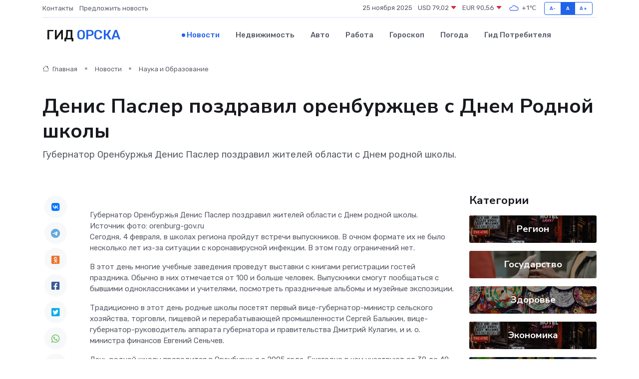

--- FILE ---
content_type: text/html; charset=UTF-8
request_url: https://orsk-gid.ru/news/nauka-i-obrazovanie/denis-pasler-pozdravil-orenburzhcev-s-dnem-rodnoy-shkoly.htm
body_size: 9236
content:
<!DOCTYPE html>
<html lang="ru">
<head>
	<meta charset="utf-8">
	<meta name="csrf-token" content="VsbeRyVZX39dUY9XuDIqddlRDQlXQ69WlcNehpB4">
    <meta http-equiv="X-UA-Compatible" content="IE=edge">
    <meta name="viewport" content="width=device-width, initial-scale=1">
    <title>Денис Паслер поздравил оренбуржцев с Днем Родной школы - новости Орска</title>
    <meta name="description" property="description" content="Губернатор Оренбуржья Денис Паслер поздравил жителей области с Днем родной школы.">
    
    <meta property="fb:pages" content="105958871990207" />
    <link rel="shortcut icon" type="image/x-icon" href="https://orsk-gid.ru/favicon.svg">
    <link rel="canonical" href="https://orsk-gid.ru/news/nauka-i-obrazovanie/denis-pasler-pozdravil-orenburzhcev-s-dnem-rodnoy-shkoly.htm">
    <link rel="preconnect" href="https://fonts.gstatic.com">
    <link rel="dns-prefetch" href="https://fonts.googleapis.com">
    <link rel="dns-prefetch" href="https://pagead2.googlesyndication.com">
    <link rel="dns-prefetch" href="https://res.cloudinary.com">
    <link href="https://fonts.googleapis.com/css2?family=Nunito+Sans:wght@400;700&family=Rubik:wght@400;500;700&display=swap" rel="stylesheet">
    <link rel="stylesheet" type="text/css" href="https://orsk-gid.ru/assets/font-awesome/css/all.min.css">
    <link rel="stylesheet" type="text/css" href="https://orsk-gid.ru/assets/bootstrap-icons/bootstrap-icons.css">
    <link rel="stylesheet" type="text/css" href="https://orsk-gid.ru/assets/tiny-slider/tiny-slider.css">
    <link rel="stylesheet" type="text/css" href="https://orsk-gid.ru/assets/glightbox/css/glightbox.min.css">
    <link rel="stylesheet" type="text/css" href="https://orsk-gid.ru/assets/plyr/plyr.css">
    <link id="style-switch" rel="stylesheet" type="text/css" href="https://orsk-gid.ru/assets/css/style.css">
    <link rel="stylesheet" type="text/css" href="https://orsk-gid.ru/assets/css/style2.css">

    <meta name="twitter:card" content="summary">
    <meta name="twitter:site" content="@mysite">
    <meta name="twitter:title" content="Денис Паслер поздравил оренбуржцев с Днем Родной школы - новости Орска">
    <meta name="twitter:description" content="Губернатор Оренбуржья Денис Паслер поздравил жителей области с Днем родной школы.">
    <meta name="twitter:creator" content="@mysite">
    <meta name="twitter:image:src" content="https://res.cloudinary.com/dhtqs9qpn/image/upload/jjup5ijfamiwohngr8xf">
    <meta name="twitter:domain" content="orsk-gid.ru">
    <meta name="twitter:card" content="summary_large_image" /><meta name="twitter:image" content="https://res.cloudinary.com/dhtqs9qpn/image/upload/jjup5ijfamiwohngr8xf">

    <meta property="og:url" content="http://orsk-gid.ru/news/nauka-i-obrazovanie/denis-pasler-pozdravil-orenburzhcev-s-dnem-rodnoy-shkoly.htm">
    <meta property="og:title" content="Денис Паслер поздравил оренбуржцев с Днем Родной школы - новости Орска">
    <meta property="og:description" content="Губернатор Оренбуржья Денис Паслер поздравил жителей области с Днем родной школы.">
    <meta property="og:type" content="website">
    <meta property="og:image" content="https://res.cloudinary.com/dhtqs9qpn/image/upload/jjup5ijfamiwohngr8xf">
    <meta property="og:locale" content="ru_RU">
    <meta property="og:site_name" content="Гид Орска">
    

    <link rel="image_src" href="https://res.cloudinary.com/dhtqs9qpn/image/upload/jjup5ijfamiwohngr8xf" />

    <link rel="alternate" type="application/rss+xml" href="https://orsk-gid.ru/feed" title="Орск: гид, новости, афиша">
        <script async src="https://pagead2.googlesyndication.com/pagead/js/adsbygoogle.js"></script>
    <script>
        (adsbygoogle = window.adsbygoogle || []).push({
            google_ad_client: "ca-pub-0899253526956684",
            enable_page_level_ads: true
        });
    </script>
        
    
    
    
    <script>if (window.top !== window.self) window.top.location.replace(window.self.location.href);</script>
    <script>if(self != top) { top.location=document.location;}</script>

<!-- Google tag (gtag.js) -->
<script async src="https://www.googletagmanager.com/gtag/js?id=G-71VQP5FD0J"></script>
<script>
  window.dataLayer = window.dataLayer || [];
  function gtag(){dataLayer.push(arguments);}
  gtag('js', new Date());

  gtag('config', 'G-71VQP5FD0J');
</script>
</head>
<body>
<script type="text/javascript" > (function(m,e,t,r,i,k,a){m[i]=m[i]||function(){(m[i].a=m[i].a||[]).push(arguments)}; m[i].l=1*new Date();k=e.createElement(t),a=e.getElementsByTagName(t)[0],k.async=1,k.src=r,a.parentNode.insertBefore(k,a)}) (window, document, "script", "https://mc.yandex.ru/metrika/tag.js", "ym"); ym(54007807, "init", {}); ym(86840228, "init", { clickmap:true, trackLinks:true, accurateTrackBounce:true, webvisor:true });</script> <noscript><div><img src="https://mc.yandex.ru/watch/54007807" style="position:absolute; left:-9999px;" alt="" /><img src="https://mc.yandex.ru/watch/86840228" style="position:absolute; left:-9999px;" alt="" /></div></noscript>
<script type="text/javascript">
    new Image().src = "//counter.yadro.ru/hit?r"+escape(document.referrer)+((typeof(screen)=="undefined")?"":";s"+screen.width+"*"+screen.height+"*"+(screen.colorDepth?screen.colorDepth:screen.pixelDepth))+";u"+escape(document.URL)+";h"+escape(document.title.substring(0,150))+";"+Math.random();
</script>
<!-- Rating@Mail.ru counter -->
<script type="text/javascript">
var _tmr = window._tmr || (window._tmr = []);
_tmr.push({id: "3138453", type: "pageView", start: (new Date()).getTime()});
(function (d, w, id) {
  if (d.getElementById(id)) return;
  var ts = d.createElement("script"); ts.type = "text/javascript"; ts.async = true; ts.id = id;
  ts.src = "https://top-fwz1.mail.ru/js/code.js";
  var f = function () {var s = d.getElementsByTagName("script")[0]; s.parentNode.insertBefore(ts, s);};
  if (w.opera == "[object Opera]") { d.addEventListener("DOMContentLoaded", f, false); } else { f(); }
})(document, window, "topmailru-code");
</script><noscript><div>
<img src="https://top-fwz1.mail.ru/counter?id=3138453;js=na" style="border:0;position:absolute;left:-9999px;" alt="Top.Mail.Ru" />
</div></noscript>
<!-- //Rating@Mail.ru counter -->

<header class="navbar-light navbar-sticky header-static">
    <div class="navbar-top d-none d-lg-block small">
        <div class="container">
            <div class="d-md-flex justify-content-between align-items-center my-1">
                <!-- Top bar left -->
                <ul class="nav">
                    <li class="nav-item">
                        <a class="nav-link ps-0" href="https://orsk-gid.ru/contacts">Контакты</a>
                    </li>
                    <li class="nav-item">
                        <a class="nav-link ps-0" href="https://orsk-gid.ru/sendnews">Предложить новость</a>
                    </li>
                    
                </ul>
                <!-- Top bar right -->
                <div class="d-flex align-items-center">
                    
                    <ul class="list-inline mb-0 text-center text-sm-end me-3">
						<li class="list-inline-item">
							<span>25 ноября 2025</span>
						</li>
                        <li class="list-inline-item">
                            <a class="nav-link px-0" href="https://orsk-gid.ru/currency">
                                <span>USD 79,02 <i class="bi bi-caret-down-fill text-danger"></i></span>
                            </a>
						</li>
                        <li class="list-inline-item">
                            <a class="nav-link px-0" href="https://orsk-gid.ru/currency">
                                <span>EUR 90,56 <i class="bi bi-caret-down-fill text-danger"></i></span>
                            </a>
						</li>
						<li class="list-inline-item">
                            <a class="nav-link px-0" href="https://orsk-gid.ru/pogoda">
                                <svg xmlns="http://www.w3.org/2000/svg" width="25" height="25" viewBox="0 0 30 30"><path fill="#315EFB" fill-rule="evenodd" d="M25.036 13.066a4.948 4.948 0 0 1 0 5.868A4.99 4.99 0 0 1 20.99 21H8.507a4.49 4.49 0 0 1-3.64-1.86 4.458 4.458 0 0 1 0-5.281A4.491 4.491 0 0 1 8.506 12c.686 0 1.37.159 1.996.473a.5.5 0 0 1 .16.766l-.33.399a.502.502 0 0 1-.598.132 2.976 2.976 0 0 0-3.346.608 3.007 3.007 0 0 0 .334 4.532c.527.396 1.177.59 1.836.59H20.94a3.54 3.54 0 0 0 2.163-.711 3.497 3.497 0 0 0 1.358-3.206 3.45 3.45 0 0 0-.706-1.727A3.486 3.486 0 0 0 20.99 12.5c-.07 0-.138.016-.208.02-.328.02-.645.085-.947.192a.496.496 0 0 1-.63-.287 4.637 4.637 0 0 0-.445-.874 4.495 4.495 0 0 0-.584-.733A4.461 4.461 0 0 0 14.998 9.5a4.46 4.46 0 0 0-3.177 1.318 2.326 2.326 0 0 0-.135.147.5.5 0 0 1-.592.131 5.78 5.78 0 0 0-.453-.19.5.5 0 0 1-.21-.79A5.97 5.97 0 0 1 14.998 8a5.97 5.97 0 0 1 4.237 1.757c.398.399.704.85.966 1.319.262-.042.525-.076.79-.076a4.99 4.99 0 0 1 4.045 2.066zM0 0v30V0zm30 0v30V0z"></path></svg>
                                <span>+1&#8451;</span>
                            </a>
						</li>
					</ul>

                    <!-- Font size accessibility START -->
                    <div class="btn-group me-2" role="group" aria-label="font size changer">
                        <input type="radio" class="btn-check" name="fntradio" id="font-sm">
                        <label class="btn btn-xs btn-outline-primary mb-0" for="font-sm">A-</label>

                        <input type="radio" class="btn-check" name="fntradio" id="font-default" checked>
                        <label class="btn btn-xs btn-outline-primary mb-0" for="font-default">A</label>

                        <input type="radio" class="btn-check" name="fntradio" id="font-lg">
                        <label class="btn btn-xs btn-outline-primary mb-0" for="font-lg">A+</label>
                    </div>

                    
                </div>
            </div>
            <!-- Divider -->
            <div class="border-bottom border-2 border-primary opacity-1"></div>
        </div>
    </div>

    <!-- Logo Nav START -->
    <nav class="navbar navbar-expand-lg">
        <div class="container">
            <!-- Logo START -->
            <a class="navbar-brand" href="https://orsk-gid.ru" style="text-align: end;">
                
                			<span class="ms-2 fs-3 text-uppercase fw-normal">Гид <span style="color: #2163e8;">Орска</span></span>
                            </a>
            <!-- Logo END -->

            <!-- Responsive navbar toggler -->
            <button class="navbar-toggler ms-auto" type="button" data-bs-toggle="collapse"
                data-bs-target="#navbarCollapse" aria-controls="navbarCollapse" aria-expanded="false"
                aria-label="Toggle navigation">
                <span class="text-body h6 d-none d-sm-inline-block">Menu</span>
                <span class="navbar-toggler-icon"></span>
            </button>

            <!-- Main navbar START -->
            <div class="collapse navbar-collapse" id="navbarCollapse">
                <ul class="navbar-nav navbar-nav-scroll mx-auto">
                                        <li class="nav-item"> <a class="nav-link active" href="https://orsk-gid.ru/news">Новости</a></li>
                                        <li class="nav-item"> <a class="nav-link" href="https://orsk-gid.ru/realty">Недвижимость</a></li>
                                        <li class="nav-item"> <a class="nav-link" href="https://orsk-gid.ru/auto">Авто</a></li>
                                        <li class="nav-item"> <a class="nav-link" href="https://orsk-gid.ru/job">Работа</a></li>
                                        <li class="nav-item"> <a class="nav-link" href="https://orsk-gid.ru/horoscope">Гороскоп</a></li>
                                        <li class="nav-item"> <a class="nav-link" href="https://orsk-gid.ru/pogoda">Погода</a></li>
                                        <li class="nav-item"> <a class="nav-link" href="https://orsk-gid.ru/poleznoe">Гид потребителя</a></li>
                                    </ul>
            </div>
            <!-- Main navbar END -->

            
        </div>
    </nav>
    <!-- Logo Nav END -->
</header>
    <main>
        <!-- =======================
                Main content START -->
        <section class="pt-3 pb-lg-5">
            <div class="container" data-sticky-container>
                <div class="row">
                    <!-- Main Post START -->
                    <div class="col-lg-9">
                        <!-- Categorie Detail START -->
                        <div class="mb-4">
							<nav aria-label="breadcrumb" itemscope itemtype="http://schema.org/BreadcrumbList">
								<ol class="breadcrumb breadcrumb-dots">
									<li class="breadcrumb-item" itemprop="itemListElement" itemscope itemtype="http://schema.org/ListItem">
										<meta itemprop="name" content="Гид Орска">
										<meta itemprop="position" content="1">
										<meta itemprop="item" content="https://orsk-gid.ru">
										<a itemprop="url" href="https://orsk-gid.ru">
										<i class="bi bi-house me-1"></i> Главная
										</a>
									</li>
									<li class="breadcrumb-item" itemprop="itemListElement" itemscope itemtype="http://schema.org/ListItem">
										<meta itemprop="name" content="Новости">
										<meta itemprop="position" content="2">
										<meta itemprop="item" content="https://orsk-gid.ru/news">
										<a itemprop="url" href="https://orsk-gid.ru/news"> Новости</a>
									</li>
									<li class="breadcrumb-item" aria-current="page" itemprop="itemListElement" itemscope itemtype="http://schema.org/ListItem">
										<meta itemprop="name" content="Наука и Образование">
										<meta itemprop="position" content="3">
										<meta itemprop="item" content="https://orsk-gid.ru/news/nauka-i-obrazovanie">
										<a itemprop="url" href="https://orsk-gid.ru/news/nauka-i-obrazovanie"> Наука и Образование</a>
									</li>
									<li aria-current="page" itemprop="itemListElement" itemscope itemtype="http://schema.org/ListItem">
									<meta itemprop="name" content="Денис Паслер поздравил оренбуржцев с Днем Родной школы">
									<meta itemprop="position" content="4" />
									<meta itemprop="item" content="https://orsk-gid.ru/news/nauka-i-obrazovanie/denis-pasler-pozdravil-orenburzhcev-s-dnem-rodnoy-shkoly.htm">
									</li>
								</ol>
							</nav>
						
                        </div>
                    </div>
                </div>
                <div class="row align-items-center">
                                                        <!-- Content -->
                    <div class="col-md-12 mt-4 mt-md-0">
                                            <h1 class="display-6">Денис Паслер поздравил оренбуржцев с Днем Родной школы</h1>
                        <p class="lead">Губернатор Оренбуржья Денис Паслер поздравил жителей области с Днем родной школы.</p>
                    </div>
				                                    </div>
            </div>
        </section>
        <!-- =======================
        Main START -->
        <section class="pt-0">
            <div class="container position-relative" data-sticky-container>
                <div class="row">
                    <!-- Left sidebar START -->
                    <div class="col-md-1">
                        <div class="text-start text-lg-center mb-5" data-sticky data-margin-top="80" data-sticky-for="767">
                            <style>
                                .fa-vk::before {
                                    color: #07f;
                                }
                                .fa-telegram::before {
                                    color: #64a9dc;
                                }
                                .fa-facebook-square::before {
                                    color: #3b5998;
                                }
                                .fa-odnoklassniki-square::before {
                                    color: #eb722e;
                                }
                                .fa-twitter-square::before {
                                    color: #00aced;
                                }
                                .fa-whatsapp::before {
                                    color: #65bc54;
                                }
                                .fa-viber::before {
                                    color: #7b519d;
                                }
                                .fa-moimir svg {
                                    background-color: #168de2;
                                    height: 18px;
                                    width: 18px;
                                    background-size: 18px 18px;
                                    border-radius: 4px;
                                    margin-bottom: 2px;
                                }
                            </style>
                            <ul class="nav text-white-force">
                                <li class="nav-item">
                                    <a class="nav-link icon-md rounded-circle m-1 p-0 fs-5 bg-light" href="https://vk.com/share.php?url=https://orsk-gid.ru/news/nauka-i-obrazovanie/denis-pasler-pozdravil-orenburzhcev-s-dnem-rodnoy-shkoly.htm&title=Денис Паслер поздравил оренбуржцев с Днем Родной школы - новости Орска&utm_source=share" rel="nofollow" target="_blank">
                                        <i class="fab fa-vk align-middle text-body"></i>
                                    </a>
                                </li>
                                <li class="nav-item">
                                    <a class="nav-link icon-md rounded-circle m-1 p-0 fs-5 bg-light" href="https://t.me/share/url?url=https://orsk-gid.ru/news/nauka-i-obrazovanie/denis-pasler-pozdravil-orenburzhcev-s-dnem-rodnoy-shkoly.htm&text=Денис Паслер поздравил оренбуржцев с Днем Родной школы - новости Орска&utm_source=share" rel="nofollow" target="_blank">
                                        <i class="fab fa-telegram align-middle text-body"></i>
                                    </a>
                                </li>
                                <li class="nav-item">
                                    <a class="nav-link icon-md rounded-circle m-1 p-0 fs-5 bg-light" href="https://connect.ok.ru/offer?url=https://orsk-gid.ru/news/nauka-i-obrazovanie/denis-pasler-pozdravil-orenburzhcev-s-dnem-rodnoy-shkoly.htm&title=Денис Паслер поздравил оренбуржцев с Днем Родной школы - новости Орска&utm_source=share" rel="nofollow" target="_blank">
                                        <i class="fab fa-odnoklassniki-square align-middle text-body"></i>
                                    </a>
                                </li>
                                <li class="nav-item">
                                    <a class="nav-link icon-md rounded-circle m-1 p-0 fs-5 bg-light" href="https://www.facebook.com/sharer.php?src=sp&u=https://orsk-gid.ru/news/nauka-i-obrazovanie/denis-pasler-pozdravil-orenburzhcev-s-dnem-rodnoy-shkoly.htm&title=Денис Паслер поздравил оренбуржцев с Днем Родной школы - новости Орска&utm_source=share" rel="nofollow" target="_blank">
                                        <i class="fab fa-facebook-square align-middle text-body"></i>
                                    </a>
                                </li>
                                <li class="nav-item">
                                    <a class="nav-link icon-md rounded-circle m-1 p-0 fs-5 bg-light" href="https://twitter.com/intent/tweet?text=Денис Паслер поздравил оренбуржцев с Днем Родной школы - новости Орска&url=https://orsk-gid.ru/news/nauka-i-obrazovanie/denis-pasler-pozdravil-orenburzhcev-s-dnem-rodnoy-shkoly.htm&utm_source=share" rel="nofollow" target="_blank">
                                        <i class="fab fa-twitter-square align-middle text-body"></i>
                                    </a>
                                </li>
                                <li class="nav-item">
                                    <a class="nav-link icon-md rounded-circle m-1 p-0 fs-5 bg-light" href="https://api.whatsapp.com/send?text=Денис Паслер поздравил оренбуржцев с Днем Родной школы - новости Орска https://orsk-gid.ru/news/nauka-i-obrazovanie/denis-pasler-pozdravil-orenburzhcev-s-dnem-rodnoy-shkoly.htm&utm_source=share" rel="nofollow" target="_blank">
                                        <i class="fab fa-whatsapp align-middle text-body"></i>
                                    </a>
                                </li>
                                <li class="nav-item">
                                    <a class="nav-link icon-md rounded-circle m-1 p-0 fs-5 bg-light" href="viber://forward?text=Денис Паслер поздравил оренбуржцев с Днем Родной школы - новости Орска https://orsk-gid.ru/news/nauka-i-obrazovanie/denis-pasler-pozdravil-orenburzhcev-s-dnem-rodnoy-shkoly.htm&utm_source=share" rel="nofollow" target="_blank">
                                        <i class="fab fa-viber align-middle text-body"></i>
                                    </a>
                                </li>
                                <li class="nav-item">
                                    <a class="nav-link icon-md rounded-circle m-1 p-0 fs-5 bg-light" href="https://connect.mail.ru/share?url=https://orsk-gid.ru/news/nauka-i-obrazovanie/denis-pasler-pozdravil-orenburzhcev-s-dnem-rodnoy-shkoly.htm&title=Денис Паслер поздравил оренбуржцев с Днем Родной школы - новости Орска&utm_source=share" rel="nofollow" target="_blank">
                                        <i class="fab fa-moimir align-middle text-body"><svg viewBox='0 0 24 24' xmlns='http://www.w3.org/2000/svg'><path d='M8.889 9.667a1.333 1.333 0 100-2.667 1.333 1.333 0 000 2.667zm6.222 0a1.333 1.333 0 100-2.667 1.333 1.333 0 000 2.667zm4.77 6.108l-1.802-3.028a.879.879 0 00-1.188-.307.843.843 0 00-.313 1.166l.214.36a6.71 6.71 0 01-4.795 1.996 6.711 6.711 0 01-4.792-1.992l.217-.364a.844.844 0 00-.313-1.166.878.878 0 00-1.189.307l-1.8 3.028a.844.844 0 00.312 1.166.88.88 0 001.189-.307l.683-1.147a8.466 8.466 0 005.694 2.18 8.463 8.463 0 005.698-2.184l.685 1.151a.873.873 0 001.189.307.844.844 0 00.312-1.166z' fill='#FFF' fill-rule='evenodd'/></svg></i>
                                    </a>
                                </li>
                                
                            </ul>
                        </div>
                    </div>
                    <!-- Left sidebar END -->

                    <!-- Main Content START -->
                    <div class="col-md-10 col-lg-8 mb-5">
                        <div class="mb-4">
                                                    </div>
                        <div itemscope itemtype="http://schema.org/NewsArticle">
                            <meta itemprop="headline" content="Денис Паслер поздравил оренбуржцев с Днем Родной школы">
                            <meta itemprop="identifier" content="https://orsk-gid.ru/10535">
                            <span itemprop="articleBody">Губернатор Оренбуржья Денис Паслер поздравил жителей области с Днем родной школы.

Источник фото:

orenburg-gov.ru

<p> Сегодня, 4 февраля, в школах региона пройдут встречи выпускников. В очном формате их не было несколько лет из-за ситуации с коронавирусной инфекции. В этом году ограничений нет. </p> <p> В этот день многие учебные заведения проведут выставки с книгами регистрации гостей праздника. Обычно в них отмечается от 100 и больше человек. Выпускники смогут пообщаться с бывшими одноклассниками и учителями, посмотреть праздничные альбомы и музейные экспозиции. </p> <p> Традиционно в этот день родные школы посетят первый вице-губернатор-министр сельского хозяйства, торговли, пищевой и перерабатывающей промышленности Сергей Балыкин, вице-губернатор-руководитель аппарата губернатора и правительства Дмитрий Кулагин, и и. о. министра финансов Евгений Сеньчев. </p> <p> День родной школы проводится в Оренбуржья с 2005 года. Ежегодно в нем участвуют от 30 до 40 тыс. человек. </p> 
										
											
											

										
<p> «В этом году выпускники школ всей области после коронавирусных ограничений прошлых лет снова смогут прийти в родные стены. По доброй традиции вместе с учителями, наставниками, друзьями детства вспомнят школьные годы, поговорят о настоящем и будущем, школы региона заметно меняются. Мы капитально отремонтировали больше 200 учреждений», - сообщил губернатор Оренбуржья Денис Паслер. </p> <p> В регионе продолжается работа по улучшению учебных заведений. Приводятся в порядок спортивные залы и компьютерные классы, а также создаются «Точки роста». Глава региона пожелал, чтобы школы Оренбуржья продолжали становиться лучше, а учащиеся были успешнее и талантливее. </p></span>
                        </div>
                                                                        <div><a href="https://prooren.ru/news/obrazovanie/denis-pasler-pozdravil-orenburzhcev-s-dnem-rodnoy-shkoly" target="_blank" rel="author">Источник</a></div>
                                                                        <div class="col-12 mt-3"><a href="https://orsk-gid.ru/sendnews">Предложить новость</a></div>
                        <div class="col-12 mt-5">
                            <h2 class="my-3">Последние новости</h2>
                            <div class="row gy-4">
                                <!-- Card item START -->
<div class="col-sm-6">
    <div class="card" itemscope="" itemtype="http://schema.org/BlogPosting">
        <!-- Card img -->
        <div class="position-relative">
                        <img class="card-img" src="https://res.cloudinary.com/dhtqs9qpn/image/upload/c_fill,w_420,h_315,q_auto,g_face/cwyhs5sjw8rczzxphsw4" alt="Влияние условий эксплуатации на работу частотного преобразователя" itemprop="image">
                    </div>
        <div class="card-body px-0 pt-3" itemprop="name">
            <h4 class="card-title" itemprop="headline"><a href="https://orsk-gid.ru/news/ekonomika/vliyanie-usloviy-ekspluatacii-na-rabotu-chastotnogo-preobrazovatelya.htm"
                    class="btn-link text-reset fw-bold" itemprop="url">Влияние условий эксплуатации на работу частотного преобразователя</a></h4>
            <p class="card-text" itemprop="articleBody">Факторы, влияющие на работу и срок службы частотного преобразователя.</p>
        </div>
        <meta itemprop="author" content="Редактор"/>
        <meta itemscope itemprop="mainEntityOfPage" itemType="https://schema.org/WebPage" itemid="https://orsk-gid.ru/news/ekonomika/vliyanie-usloviy-ekspluatacii-na-rabotu-chastotnogo-preobrazovatelya.htm"/>
        <meta itemprop="dateModified" content="2025-04-30"/>
        <meta itemprop="datePublished" content="2025-04-30"/>
    </div>
</div>
<!-- Card item END -->
<!-- Card item START -->
<div class="col-sm-6">
    <div class="card" itemscope="" itemtype="http://schema.org/BlogPosting">
        <!-- Card img -->
        <div class="position-relative">
                        <img class="card-img" src="https://res.cloudinary.com/dhtqs9qpn/image/upload/c_fill,w_420,h_315,q_auto,g_face/xjhm3eistx6a7otrelc6" alt="В Оренбурге у 76-летней пенсионерки мошенники похитили 240 тысяч рублей" itemprop="image">
                    </div>
        <div class="card-body px-0 pt-3" itemprop="name">
            <h4 class="card-title" itemprop="headline"><a href="https://orsk-gid.ru/news/proisshestviya/v-orenburge-u-76-letney-pensionerki-moshenniki-pohitili-240-tysyach-rubley.htm"
                    class="btn-link text-reset fw-bold" itemprop="url">В Оренбурге у 76-летней пенсионерки мошенники похитили 240 тысяч рублей</a></h4>
            <p class="card-text" itemprop="articleBody">Мошенники. Фото из архива В Оренбурге у 76-летней пенсионерки мошенники похитили 240 тысяч&amp;nbsp;рублей.</p>
        </div>
        <meta itemprop="author" content="Редактор"/>
        <meta itemscope itemprop="mainEntityOfPage" itemType="https://schema.org/WebPage" itemid="https://orsk-gid.ru/news/proisshestviya/v-orenburge-u-76-letney-pensionerki-moshenniki-pohitili-240-tysyach-rubley.htm"/>
        <meta itemprop="dateModified" content="2025-04-06"/>
        <meta itemprop="datePublished" content="2025-04-06"/>
    </div>
</div>
<!-- Card item END -->
<!-- Card item START -->
<div class="col-sm-6">
    <div class="card" itemscope="" itemtype="http://schema.org/BlogPosting">
        <!-- Card img -->
        <div class="position-relative">
                        <img class="card-img" src="https://res.cloudinary.com/dhtqs9qpn/image/upload/c_fill,w_420,h_315,q_auto,g_face/h0b1bfmfv4bcvcotfvfn" alt="Пенсии повысили, но не всем" itemprop="image">
                    </div>
        <div class="card-body px-0 pt-3" itemprop="name">
            <h4 class="card-title" itemprop="headline"><a href="https://orsk-gid.ru/news/ekonomika/pensii-povysili-no-ne-vsem.htm"
                    class="btn-link text-reset fw-bold" itemprop="url">Пенсии повысили, но не всем</a></h4>
            <p class="card-text" itemprop="articleBody">Жителям Оренбургской области проиндексированы социальные пенсии. Выплаты выросли на 14,75 процента.</p>
        </div>
        <meta itemprop="author" content="Редактор"/>
        <meta itemscope itemprop="mainEntityOfPage" itemType="https://schema.org/WebPage" itemid="https://orsk-gid.ru/news/ekonomika/pensii-povysili-no-ne-vsem.htm"/>
        <meta itemprop="dateModified" content="2025-04-06"/>
        <meta itemprop="datePublished" content="2025-04-06"/>
    </div>
</div>
<!-- Card item END -->
<!-- Card item START -->
<div class="col-sm-6">
    <div class="card" itemscope="" itemtype="http://schema.org/BlogPosting">
        <!-- Card img -->
        <div class="position-relative">
            <img class="card-img" src="https://res.cloudinary.com/dzttx7cpc/image/upload/c_fill,w_420,h_315,q_auto,g_face/r7veu3ey8cqaawwwsw5m" alt="Потребительский кредит без боли: как не стать жертвой долговой ямы" itemprop="image">
        </div>
        <div class="card-body px-0 pt-3" itemprop="name">
            <h4 class="card-title" itemprop="headline"><a href="https://simferopol-gid.ru/news/ekonomika/potrebitelskiy-kredit-bez-boli-kak-ne-stat-zhertvoy-dolgovoy-yamy.htm" class="btn-link text-reset fw-bold" itemprop="url">Потребительский кредит без боли: как не стать жертвой долговой ямы</a></h4>
            <p class="card-text" itemprop="articleBody">Как взять кредит с умом и не пожалеть об этом спустя пару месяцев</p>
        </div>
        <meta itemprop="author" content="Редактор"/>
        <meta itemscope itemprop="mainEntityOfPage" itemType="https://schema.org/WebPage" itemid="https://simferopol-gid.ru/news/ekonomika/potrebitelskiy-kredit-bez-boli-kak-ne-stat-zhertvoy-dolgovoy-yamy.htm"/>
        <meta itemprop="dateModified" content="2025-11-25"/>
        <meta itemprop="datePublished" content="2025-11-25"/>
    </div>
</div>
<!-- Card item END -->
                            </div>
                        </div>
						<div class="col-12 bg-primary bg-opacity-10 p-2 mt-3 rounded">
							На этом сайте вы сможете узнать актуальные данные о <a href="https://infoasbest.ru/pogoda">погоде в Асбесте</a>, включая прогнозы на ближайшие дни и часы
						</div>
                        <!-- Comments START -->
                        <div class="mt-5">
                            <h3>Комментарии (0)</h3>
                        </div>
                        <!-- Comments END -->
                        <!-- Reply START -->
                        <div>
                            <h3>Добавить комментарий</h3>
                            <small>Ваш email не публикуется. Обязательные поля отмечены *</small>
                            <form class="row g-3 mt-2">
                                <div class="col-md-6">
                                    <label class="form-label">Имя *</label>
                                    <input type="text" class="form-control" aria-label="First name">
                                </div>
                                <div class="col-md-6">
                                    <label class="form-label">Email *</label>
                                    <input type="email" class="form-control">
                                </div>
                                <div class="col-12">
                                    <label class="form-label">Текст комментария *</label>
                                    <textarea class="form-control" rows="3"></textarea>
                                </div>
                                <div class="col-12">
                                    <button type="submit" class="btn btn-primary">Оставить комментарий</button>
                                </div>
                            </form>
                        </div>
                        <!-- Reply END -->
                    </div>
                    <!-- Main Content END -->
                    <!-- Right sidebar START -->
                    <div class="col-lg-3 d-none d-lg-block">
                        <div data-sticky data-margin-top="80" data-sticky-for="991">
                            <!-- Categories -->
                            <div>
                                <h4 class="mb-3">Категории</h4>
                                                                    <!-- Category item -->
                                    <div class="text-center mb-3 card-bg-scale position-relative overflow-hidden rounded"
                                        style="background-image:url(https://orsk-gid.ru/assets/images/blog/4by3/01.jpg); background-position: center left; background-size: cover;">
                                        <div class="bg-dark-overlay-4 p-3">
                                            <a href="https://orsk-gid.ru/news/region"
                                                class="stretched-link btn-link fw-bold text-white h5">Регион</a>
                                        </div>
                                    </div>
                                                                    <!-- Category item -->
                                    <div class="text-center mb-3 card-bg-scale position-relative overflow-hidden rounded"
                                        style="background-image:url(https://orsk-gid.ru/assets/images/blog/4by3/09.jpg); background-position: center left; background-size: cover;">
                                        <div class="bg-dark-overlay-4 p-3">
                                            <a href="https://orsk-gid.ru/news/gosudarstvo"
                                                class="stretched-link btn-link fw-bold text-white h5">Государство</a>
                                        </div>
                                    </div>
                                                                    <!-- Category item -->
                                    <div class="text-center mb-3 card-bg-scale position-relative overflow-hidden rounded"
                                        style="background-image:url(https://orsk-gid.ru/assets/images/blog/4by3/04.jpg); background-position: center left; background-size: cover;">
                                        <div class="bg-dark-overlay-4 p-3">
                                            <a href="https://orsk-gid.ru/news/zdorove"
                                                class="stretched-link btn-link fw-bold text-white h5">Здоровье</a>
                                        </div>
                                    </div>
                                                                    <!-- Category item -->
                                    <div class="text-center mb-3 card-bg-scale position-relative overflow-hidden rounded"
                                        style="background-image:url(https://orsk-gid.ru/assets/images/blog/4by3/01.jpg); background-position: center left; background-size: cover;">
                                        <div class="bg-dark-overlay-4 p-3">
                                            <a href="https://orsk-gid.ru/news/ekonomika"
                                                class="stretched-link btn-link fw-bold text-white h5">Экономика</a>
                                        </div>
                                    </div>
                                                                    <!-- Category item -->
                                    <div class="text-center mb-3 card-bg-scale position-relative overflow-hidden rounded"
                                        style="background-image:url(https://orsk-gid.ru/assets/images/blog/4by3/06.jpg); background-position: center left; background-size: cover;">
                                        <div class="bg-dark-overlay-4 p-3">
                                            <a href="https://orsk-gid.ru/news/politika"
                                                class="stretched-link btn-link fw-bold text-white h5">Политика</a>
                                        </div>
                                    </div>
                                                                    <!-- Category item -->
                                    <div class="text-center mb-3 card-bg-scale position-relative overflow-hidden rounded"
                                        style="background-image:url(https://orsk-gid.ru/assets/images/blog/4by3/09.jpg); background-position: center left; background-size: cover;">
                                        <div class="bg-dark-overlay-4 p-3">
                                            <a href="https://orsk-gid.ru/news/nauka-i-obrazovanie"
                                                class="stretched-link btn-link fw-bold text-white h5">Наука и Образование</a>
                                        </div>
                                    </div>
                                                                    <!-- Category item -->
                                    <div class="text-center mb-3 card-bg-scale position-relative overflow-hidden rounded"
                                        style="background-image:url(https://orsk-gid.ru/assets/images/blog/4by3/02.jpg); background-position: center left; background-size: cover;">
                                        <div class="bg-dark-overlay-4 p-3">
                                            <a href="https://orsk-gid.ru/news/proisshestviya"
                                                class="stretched-link btn-link fw-bold text-white h5">Происшествия</a>
                                        </div>
                                    </div>
                                                                    <!-- Category item -->
                                    <div class="text-center mb-3 card-bg-scale position-relative overflow-hidden rounded"
                                        style="background-image:url(https://orsk-gid.ru/assets/images/blog/4by3/03.jpg); background-position: center left; background-size: cover;">
                                        <div class="bg-dark-overlay-4 p-3">
                                            <a href="https://orsk-gid.ru/news/religiya"
                                                class="stretched-link btn-link fw-bold text-white h5">Религия</a>
                                        </div>
                                    </div>
                                                                    <!-- Category item -->
                                    <div class="text-center mb-3 card-bg-scale position-relative overflow-hidden rounded"
                                        style="background-image:url(https://orsk-gid.ru/assets/images/blog/4by3/09.jpg); background-position: center left; background-size: cover;">
                                        <div class="bg-dark-overlay-4 p-3">
                                            <a href="https://orsk-gid.ru/news/kultura"
                                                class="stretched-link btn-link fw-bold text-white h5">Культура</a>
                                        </div>
                                    </div>
                                                                    <!-- Category item -->
                                    <div class="text-center mb-3 card-bg-scale position-relative overflow-hidden rounded"
                                        style="background-image:url(https://orsk-gid.ru/assets/images/blog/4by3/07.jpg); background-position: center left; background-size: cover;">
                                        <div class="bg-dark-overlay-4 p-3">
                                            <a href="https://orsk-gid.ru/news/sport"
                                                class="stretched-link btn-link fw-bold text-white h5">Спорт</a>
                                        </div>
                                    </div>
                                                                    <!-- Category item -->
                                    <div class="text-center mb-3 card-bg-scale position-relative overflow-hidden rounded"
                                        style="background-image:url(https://orsk-gid.ru/assets/images/blog/4by3/02.jpg); background-position: center left; background-size: cover;">
                                        <div class="bg-dark-overlay-4 p-3">
                                            <a href="https://orsk-gid.ru/news/obschestvo"
                                                class="stretched-link btn-link fw-bold text-white h5">Общество</a>
                                        </div>
                                    </div>
                                                            </div>
                        </div>
                    </div>
                    <!-- Right sidebar END -->
                </div>
        </section>
    </main>
<footer class="bg-dark pt-5">
    
    <!-- Footer copyright START -->
    <div class="bg-dark-overlay-3 mt-5">
        <div class="container">
            <div class="row align-items-center justify-content-md-between py-4">
                <div class="col-md-6">
                    <!-- Copyright -->
                    <div class="text-center text-md-start text-primary-hover text-muted">
                        &#169;2025 Орск. Все права защищены.
                    </div>
                </div>
                
            </div>
        </div>
    </div>
    <!-- Footer copyright END -->
    <script type="application/ld+json">
        {"@context":"https:\/\/schema.org","@type":"Organization","name":"\u041e\u0440\u0441\u043a - \u0433\u0438\u0434, \u043d\u043e\u0432\u043e\u0441\u0442\u0438, \u0430\u0444\u0438\u0448\u0430","url":"https:\/\/orsk-gid.ru","sameAs":["https:\/\/vk.com\/public207940534","https:\/\/t.me\/orsk_gid"]}
    </script>
</footer>
<!-- Back to top -->
<div class="back-top"><i class="bi bi-arrow-up-short"></i></div>
<script src="https://orsk-gid.ru/assets/bootstrap/js/bootstrap.bundle.min.js"></script>
<script src="https://orsk-gid.ru/assets/tiny-slider/tiny-slider.js"></script>
<script src="https://orsk-gid.ru/assets/sticky-js/sticky.min.js"></script>
<script src="https://orsk-gid.ru/assets/glightbox/js/glightbox.min.js"></script>
<script src="https://orsk-gid.ru/assets/plyr/plyr.js"></script>
<script src="https://orsk-gid.ru/assets/js/functions.js"></script>
<script src="https://yastatic.net/share2/share.js" async></script>
<script defer src="https://static.cloudflareinsights.com/beacon.min.js/vcd15cbe7772f49c399c6a5babf22c1241717689176015" integrity="sha512-ZpsOmlRQV6y907TI0dKBHq9Md29nnaEIPlkf84rnaERnq6zvWvPUqr2ft8M1aS28oN72PdrCzSjY4U6VaAw1EQ==" data-cf-beacon='{"version":"2024.11.0","token":"da7bac2da5e54d2390e1b1d702421266","r":1,"server_timing":{"name":{"cfCacheStatus":true,"cfEdge":true,"cfExtPri":true,"cfL4":true,"cfOrigin":true,"cfSpeedBrain":true},"location_startswith":null}}' crossorigin="anonymous"></script>
</body>
</html>


--- FILE ---
content_type: text/html; charset=utf-8
request_url: https://www.google.com/recaptcha/api2/aframe
body_size: 267
content:
<!DOCTYPE HTML><html><head><meta http-equiv="content-type" content="text/html; charset=UTF-8"></head><body><script nonce="0mCrPaSv7aDE767V4EW7Pw">/** Anti-fraud and anti-abuse applications only. See google.com/recaptcha */ try{var clients={'sodar':'https://pagead2.googlesyndication.com/pagead/sodar?'};window.addEventListener("message",function(a){try{if(a.source===window.parent){var b=JSON.parse(a.data);var c=clients[b['id']];if(c){var d=document.createElement('img');d.src=c+b['params']+'&rc='+(localStorage.getItem("rc::a")?sessionStorage.getItem("rc::b"):"");window.document.body.appendChild(d);sessionStorage.setItem("rc::e",parseInt(sessionStorage.getItem("rc::e")||0)+1);localStorage.setItem("rc::h",'1764032038650');}}}catch(b){}});window.parent.postMessage("_grecaptcha_ready", "*");}catch(b){}</script></body></html>